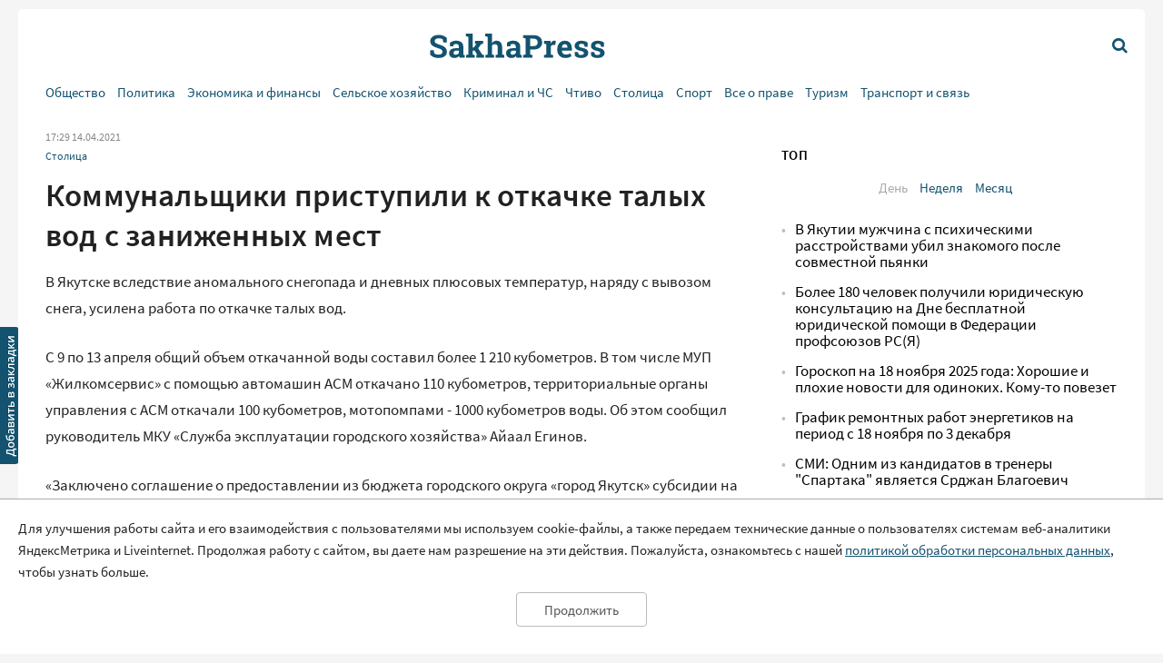

--- FILE ---
content_type: text/html; charset=UTF-8
request_url: https://sakhapress.ru/archives/268111
body_size: 10818
content:
<!DOCTYPE html>
<html lang="ru">

<head>
  <meta charset="utf-8">
  <title>      Коммунальщики приступили к откачке талых вод с заниженных мест | SakhaPress.ru
  </title>
  <meta name="description" content="          В Якутске вследствие аномального снегопада и дневных плюсовых температур, наряду с вывозом снега, усилена работа по откачке талых вод.    С 9 по 13 апреля общий объем откачанной воды составил более 1 210 кубометров. В том числе МУП &amp;laquo;Жилкомсервис&amp;raquo; с помощью автомашин АСМ откачано 110 кубометров, территориальные органы управления с АСМ...
  ">
  <meta name="viewport" content="width=device-width, initial-scale=1">
  <meta name="yandex-verification" content="c6b337edaf8ef4c2" />
  <meta name="google-site-verification" content="y7-9fESnb7W3EC6SSG8Gg-Y4oqJRRQIyheWuz1eyYIU" />
        <link rel="canonical" href="https://sakhapress.ru/archives/268111" />
      <link rel="amphtml" href="https://sakhapress.ru/amp/archives/268111">
          <script type="application/ld+json">
	{
		"@context": "http://schema.org",
		"@type": "NewsArticle",
		"mainEntityOfPage": {
		"@type": "WebPage",
		"@id": "https://sakhapress.ru/archives/268111"
	},
	"headline": "Коммунальщики приступили к откачке талых вод с заниженных мест",
	"image": {
	"@type": "ImageObject",
		"url": "https://sakhapress.ru/img/logo_big_1180n620.png",
	"width": 1180,
	"height": 620
	},
"datePublished": "2021-04-14T17:29:36+09:00",
"dateModified": "2021-04-14T17:29:36+09:00",
"author": {
"@type": "Person",
"name": "Департамент по связям с общественностью и взаимодействию со СМИ ОА г. Якутска"
},
"publisher": {
"@type": "Organization",
"name": "SakhaPress.Ru",
"logo": {
"@type": "ImageObject",
"url": "https://sakhapress.ru/img/logo_mini_168n60.png",
"width": 168,
"height": 60
}
},
"description": "    В Якутске вследствие аномального снегопада и дневных плюсовых температур, наряду с вывозом снега, усилена работа по откачке талых вод.    С 9 по 13 апреля общий объем откачанной воды составил более 1 210 кубометров. В том числе МУП &amp;laquo;Жилкомсервис&amp;raquo; с помощью автомашин АСМ откачано 110 кубометров, территориальные органы управления с АСМ..."
}
</script>          <meta property="og:url" content="https://sakhapress.ru/archives/268111">
 <meta property="og:type" content="article">
 <meta property="og:title" content="Коммунальщики приступили к откачке талых вод с заниженных мест">
  <meta property="og:image" content="https://sakhapress.ru/img/logo_big_1180n620.png">
 <meta property="og:image:width" content="1180">
 <meta property="og:image:height" content="620">
  <meta property="og:description" content="    В Якутске вследствие аномального снегопада и дневных плюсовых температур, наряду с вывозом снега, усилена работа по откачке талых вод.    С 9 по 13 апреля общий объем откачанной воды составил более 1 210 кубометров. В том числе МУП &amp;laquo;Жилкомсервис&amp;raquo; с помощью автомашин АСМ откачано 110 кубометров, территориальные органы управления с АСМ...">
 <meta property="og:site_name" content="Sakhapress.ru">
 <meta property="og:locale" content="ru_RU">
 <meta property="article:author" content="Департамент по связям с общественностью и взаимодействию со СМИ ОА г. Якутска">  
  <link rel="icon" href="/favicon-16.png" sizes="16x16" type="image/png">
  <link rel="icon" href="/favicon-32.png" sizes="32x32" type="image/png">
  <link rel="icon" href="/favicon-48.png" sizes="48x48" type="image/png">
  <link rel="icon" href="/favicon-62.png" sizes="62x62" type="image/png">
  <link rel="icon" href="/favicon-192.png" sizes="192x192" type="image/png">
  <link rel="alternate" type="application/rss+xml" href="http://sakhapress.ru/feed" />

  <link rel="preload" as="style" href="https://sakhapress.ru/build/assets/user-fa587cb6.css" /><link rel="modulepreload" href="https://sakhapress.ru/build/assets/user-85237fbb.js" /><link rel="stylesheet" href="https://sakhapress.ru/build/assets/user-fa587cb6.css" /><script type="module" src="https://sakhapress.ru/build/assets/user-85237fbb.js"></script>    <!-- Yandex.RTB -->
  <script>
    window.yaContextCb=window.yaContextCb||[]
  </script>
  <script src="https://yandex.ru/ads/system/context.js" async></script>
  </head>

<body id='up'>
    <div>
    <a id="top" href="#up"><i class="icon icon-up-big"></i></a>
  </div>
  <a id="bookmarkme" href="#" rel="sidebar" title="SakhaPress.ru"><img alt='bookmark' src="/img/bookmark.png"></a>
  <div class="vFromDesktop">
		<div class="container">
		<div class="header_banner">
									<!-- Yandex.RTB R-A-81595-28 -->
<div id="yandex_rtb_R-A-81595-28"></div>
<script>window.yaContextCb.push(()=>{
  Ya.Context.AdvManager.render({
    renderTo: 'yandex_rtb_R-A-81595-28',
    blockId: 'R-A-81595-28'
  })
})</script>
					</div>
	</div>
	</div>
<div class="vBeforeDesktop">
		<div class="container">
		<div class="header_banner">
									<!-- Yandex.RTB R-A-81595-26 -->
<div id="yandex_rtb_R-A-81595-26"></div>
<script>window.yaContextCb.push(()=>{
  Ya.Context.AdvManager.render({
    renderTo: 'yandex_rtb_R-A-81595-26',
    blockId: 'R-A-81595-26'
  })
})</script>
					</div>
	</div>
	</div>
  <header class="vBeforeDesktop">
	<div class="container">
		<div class="wrapper">
			<div class="cell logo">
				<a class="link" href='/'>
					<img alt="SakhaPress Logo" src="/img/logo.png?v=3">
				</a>
			</div>
			<div class="cell alignright menu_button">
				<a href="#" class="open_menu"><i class="icon icon-menu"></i></a>
			</div>
		</div>
		<div class="menu">
	<div class="content">
		<ul class="categories_items">

						<li class="item"><a href="https://sakhapress.ru/archives/category/society"
					class="link">Общество</a></li>
						<li class="item"><a href="https://sakhapress.ru/archives/category/politics"
					class="link">Политика</a></li>
						<li class="item"><a href="https://sakhapress.ru/archives/category/economy"
					class="link">Экономика и финансы</a></li>
						<li class="item"><a href="https://sakhapress.ru/archives/category/dorogi-yakutii"
					class="link">Сельское хозяйство</a></li>
						<li class="item"><a href="https://sakhapress.ru/archives/category/criminal"
					class="link">Криминал и ЧС</a></li>
						<li class="item"><a href="https://sakhapress.ru/archives/category/read"
					class="link">Чтиво</a></li>
						<li class="item"><a href="https://sakhapress.ru/archives/category/capital"
					class="link">Столица</a></li>
						<li class="item"><a href="https://sakhapress.ru/archives/category/sport"
					class="link">Спорт</a></li>
						<li class="item"><a href="https://sakhapress.ru/archives/category/vse-o-prave"
					class="link">Все о праве</a></li>
						<li class="item"><a href="https://sakhapress.ru/archives/category/turizm"
					class="link">Туризм</a></li>
						<li class="item"><a href="https://sakhapress.ru/archives/category/discounts"
					class="link">Транспорт и связь</a></li>
			
			<li class="item search_item"><a href="https://sakhapress.ru/search" class="link"><i
						class="icon icon-search"></i>Поиск</a></li>
		</ul>
	</div>
</div>	</div>
</header>
<div class="container vFromDesktop">
	<header>
		<div class="wrapper">
			<div class="cell">

			</div>
			<div class="cell logo">
				<a class="link" href='/'>
					<div class="svg">

					</div>
				</a>
			</div>
			<div class="cell alignright menu_button">
				<a href="https://sakhapress.ru/search" class="search"><i class="icon icon-search"></i></a>
			</div>
		</div>
	</header>
</div>
<div class="container vFromDesktop">
	<div class="nav ">

		<div class="menu">
	<div class="content">
		<ul class="categories_items">

						<li class="item"><a href="https://sakhapress.ru/archives/category/society"
					class="link">Общество</a></li>
						<li class="item"><a href="https://sakhapress.ru/archives/category/politics"
					class="link">Политика</a></li>
						<li class="item"><a href="https://sakhapress.ru/archives/category/economy"
					class="link">Экономика и финансы</a></li>
						<li class="item"><a href="https://sakhapress.ru/archives/category/dorogi-yakutii"
					class="link">Сельское хозяйство</a></li>
						<li class="item"><a href="https://sakhapress.ru/archives/category/criminal"
					class="link">Криминал и ЧС</a></li>
						<li class="item"><a href="https://sakhapress.ru/archives/category/read"
					class="link">Чтиво</a></li>
						<li class="item"><a href="https://sakhapress.ru/archives/category/capital"
					class="link">Столица</a></li>
						<li class="item"><a href="https://sakhapress.ru/archives/category/sport"
					class="link">Спорт</a></li>
						<li class="item"><a href="https://sakhapress.ru/archives/category/vse-o-prave"
					class="link">Все о праве</a></li>
						<li class="item"><a href="https://sakhapress.ru/archives/category/turizm"
					class="link">Туризм</a></li>
						<li class="item"><a href="https://sakhapress.ru/archives/category/discounts"
					class="link">Транспорт и связь</a></li>
			
			<li class="item search_item"><a href="https://sakhapress.ru/search" class="link"><i
						class="icon icon-search"></i>Поиск</a></li>
		</ul>
	</div>
</div>
	</div>
</div>  <div class="container">
    <main>
            <div class="row">
          <div class="eight columns">
              <div class="content">
                  <div class="meta">
	<span class="date">17:29 14.04.2021</span>
	</div>                  <ul class="categories_items">
		<li class="item"><a class="link" href='https://sakhapress.ru/archives/category/capital'>Столица</a></li>
	</ul>                  <h1>Коммунальщики приступили к откачке талых вод с заниженных мест</h1>                                    <div class="text">
	    <p>В Якутске вследствие аномального снегопада и дневных плюсовых температур, наряду с вывозом снега, усилена работа по откачке талых вод.</p>    <p>С 9 по 13 апреля общий объем откачанной воды составил более 1 210 кубометров. В том числе МУП &laquo;Жилкомсервис&raquo; с помощью автомашин АСМ откачано 110 кубометров, территориальные органы управления с АСМ откачали 100 кубометров, мотопомпами - 1000 кубометров воды. Об этом сообщил руководитель МКУ &laquo;Служба эксплуатации городского хозяйства&raquo; Айаал Егинов.</p><div class="banner vFromDesktop"> 		<!-- Yandex.RTB R-A-81595-33 -->  <div id="yandex_rtb_R-A-81595-33"></div>  <script>
window.yaContextCb.push(()=>{
	Ya.Context.AdvManager.render({
		"blockId": "R-A-81595-33",
		"renderTo": "yandex_rtb_R-A-81595-33"
	})
})
</script> 	</div>  <div class="banner vBeforeDesktop"> 		<!-- Yandex.RTB R-A-81595-27 -->  <div id="yandex_rtb_R-A-81595-27"></div>  <script>window.yaContextCb.push(()=>{
	Ya.Context.AdvManager.render({
		"blockId": "R-A-81595-27",
		"renderTo": "yandex_rtb_R-A-81595-27"
	})
})
</script> 	</div>     <p>&laquo;Заключено соглашение о предоставлении из бюджета городского округа &laquo;город Якутск&raquo; субсидии на возмещение затрат в связи с выполнением работ по пропуску талых вод, откачке с заниженных мест, содержанию водопропускных лотков, в том числе ремонт и восстановление их пропускной способности, закачке водой озер&raquo;, - отметил Айаал Егинов.</p>    <p>9 апреля откачано всего 85 кубометров талой воды, в том числе 25 кубов откачало предприятие &laquo;Жилкомсервис&raquo;, Губинский округ &mdash; 20, Сайсарский &mdash; 40 кубов талой воды.</p>    <p>10 апреля откачали 20 кубов воды силами Сайсарского округа. 11 марта также округ откачал 20 кубов воды.</p>    <p>12 марта всего откачано 1 005 кубометров воды, в том числе МУП &laquo;Жилкомсервис&raquo; откачал 5 кубов, администрация села Маган при помощи мотопомпы &mdash; 1000 кубов воды.</p>    <p>13 марта откачано 80 кубов воды, из них 10 кубов в Сайсарском округе, остальной объем - силами МУП &laquo;Жилкомсервис&raquo;.</p>    <p>Как сообщил главный инженер МУП &laquo;Жилкомсервис&raquo; Юрий Сильченко, в настоящий момент на откачке воды с заниженных мест задействовано 4 автомашины АСМ.</p><div class="banner vFromDesktop"> 		<!-- Yandex.RTB R-A-81595-30 -->  <div id="yandex_rtb_R-A-81595-30"></div>  <script>window.yaContextCb.push(()=>{
  Ya.Context.AdvManager.render({
    renderTo: 'yandex_rtb_R-A-81595-30',
    blockId: 'R-A-81595-30'
  })
})</script> 	</div>  <div class="banner vBeforeDesktop"> 		<!-- Yandex.RTB R-A-81595-30 -->  <div id="yandex_rtb_R-A-81595-30"></div>  <script>window.yaContextCb.push(()=>{
	Ya.Context.AdvManager.render({
		"blockId": "R-A-81595-30",
		"renderTo": "yandex_rtb_R-A-81595-30"
	})
})
</script> 	</div>     <p>&laquo;Сегодня после 17 часов к работам присоединятся дополнительно 5 АСМ. При активном оттаивании снега к откачке воды будут привлечены частные лица и индивидуальные предприниматели с техникой, которые сейчас находятся на резерве&raquo;, - рассказал Юрий Сильченко.</p>    <p>Кроме того, откачка талых вод осуществляется по предписаниям надзорных органов.</p>    <p>По словам главного инженера, &laquo;Жилкомсервис&raquo; и территориальные управления ведут ежедневный мониторинг заниженных мест дорожного полотна, дворовых территорий. Тем не менее, при большом накоплении воды вблизи МКД или дворовых территорий, горожане могут подать заявку в ЕДДС г. Якутска по тел. 44-42-29, 44-42-51.</p>
	</div>                  <div class="text_author">
	Департамент по связям с общественностью и взаимодействию со СМИ ОА г. Якутска
</div>
                                                      <div class="banner vFromDesktop">
		<!-- Yandex.RTB R-A-81595-33 -->
<div id="yandex_rtb_R-A-81595-33"></div>
<script>
window.yaContextCb.push(()=>{
	Ya.Context.AdvManager.render({
		"blockId": "R-A-81595-33",
		"renderTo": "yandex_rtb_R-A-81595-33"
	})
})
</script>
	</div>

<div class="banner vBeforeDesktop">
		<!-- Yandex.RTB R-A-81595-25 -->
<div id="yandex_rtb_R-A-81595-25"></div>
<script type="text/javascript">
    (function(w, d, n, s, t) {
        w[n] = w[n] || [];
        w[n].push(function() {
            Ya.Context.AdvManager.render({
                blockId: "R-A-81595-25",
                renderTo: "yandex_rtb_R-A-81595-25",
                async: true
            });
        });
        t = d.getElementsByTagName("script")[0];
        s = d.createElement("script");
        s.type = "text/javascript";
        s.src = "//an.yandex.ru/system/context.js";
        s.async = true;
        t.parentNode.insertBefore(s, t);
    })(this, this.document, "yandexContextAsyncCallbacks");
</script>
	</div>
                  <a class="dft_button" href='#comments'>
  	Прокомментировать
  </a>
                    <a class="telegram_link" rel="nofollow" href='https://t.me/sakhapress1'><i class="icon icon-telegram"></i>Наш канал в Telegram</a>                  <div class="share">
	<script src="https://yastatic.net/es5-shims/0.0.2/es5-shims.min.js"></script>
	<script src="https://yastatic.net/share2/share.js"></script>
	<div class="ya-share2" data-services="vkontakte,odnoklassniki,twitter,whatsapp,telegram"></div>
</div>                  <div id="comments" class="comments">
	<div class="items">
						<h2 style="display: none">Комментарии</h2>
					</div>
	<h2>Добавить комментарий</h2>
<form action="https://sakhapress.ru/comments/store" method='post' id="create_comment">
	<div class="form_group">
		<label class="author" for="comment_author">Имя</label>
		<input required="required" id="comment_author" type="text" name="author" value="">
	</div>
	<div class="form_group">
		<label class="comment" for="comment_text">Ваш комментарий</label>
		<textarea required="required" id='comment_text' class="u-full-width" name='text'></textarea>
	</div> 
	<div class="form_group meta">
		<input id="email" type="text" name="email" value="">
		<input id="comment_time" type="hidden" name="comment_time" value="[base64]">
		<input type="hidden" name="_token" value="bVeNHcags7w0cqFkPYpdATkUq6z9h8Vc8tXSBrOj">
		<input type="hidden" name="post_id" value="268111">
	</div>
	<div class="alignright">
		<input id='submit_comment' class="button-primary" type="submit" value="Отправить">
	</div>
</form></div>
                                        <div>
<!-- Yandex Native Ads C-A-81595-31 -->
<div id="yandex_rtb_C-A-81595-31"></div>
<script>window.yaContextCb.push(()=>{
  Ya.Context.AdvManager.renderWidget({
    renderTo: 'yandex_rtb_C-A-81595-31',
    blockId: 'C-A-81595-31'
  })
})</script>

</div>                      <div class="day_themes">
    <h2>Это актуально!</h2>
            <div class="row">
                            <div class="four columns">
                    <div class="theme">
                                                    <div class="image">
                                <a href="https://sakhapress.ru/archives/307483">
                                    <img alt="&quot;Куплю квартиру, поеду путешествовать&quot;: Ольга из Приморского края выиграла 10 млн в онлайн-лотерее за 120 рублей" src="/thumbnails/400/250/wp-content/uploads/2025/11/0NndHSD2Px.jpg">
                                </a>
                            </div>
                                                <div class="title">
                            <a class="link bold" href="https://sakhapress.ru/archives/307483">&quot;Куплю квартиру, поеду путешествовать&quot;: Ольга из Приморского края выиграла 10 млн в онлайн-лотерее за 120 рублей</a>
                        </div>
                    </div>
                </div>
                            <div class="four columns">
                    <div class="theme">
                                                    <div class="image">
                                <a href="https://sakhapress.ru/archives/307467">
                                    <img alt="Гороскоп на 18 ноября 2025 года: Хорошие и плохие новости для одиноких. Кому-то повезет" src="/thumbnails/400/250/wp-content/uploads/2025/11/ZqC9nH3DBE.jpg">
                                </a>
                            </div>
                                                <div class="title">
                            <a class="link bold" href="https://sakhapress.ru/archives/307467">Гороскоп на 18 ноября 2025 года: Хорошие и плохие новости для одиноких. Кому-то повезет</a>
                        </div>
                    </div>
                </div>
                            <div class="four columns">
                    <div class="theme">
                                                    <div class="image">
                                <a href="https://sakhapress.ru/archives/307466">
                                    <img alt="Экономические риски от поведения поколения Z: Вызовы для бизнеса и отраслей" src="/thumbnails/400/250/wp-content/uploads/2025/11/FAjBsDjypz.jpg">
                                </a>
                            </div>
                                                <div class="title">
                            <a class="link bold" href="https://sakhapress.ru/archives/307466">Экономические риски от поведения поколения Z: Вызовы для бизнеса и отраслей</a>
                        </div>
                    </div>
                </div>
                    </div>
            <div class="row">
                            <div class="four columns">
                    <div class="theme">
                                                    <div class="image">
                                <a href="https://sakhapress.ru/archives/307465">
                                    <img alt="СМИ: Одним из кандидатов в тренеры &quot;Спартака&quot; является Срджан Благоевич" src="/thumbnails/400/250/wp-content/uploads/2025/11/SrWYneQfsG.jpg">
                                </a>
                            </div>
                                                <div class="title">
                            <a class="link bold" href="https://sakhapress.ru/archives/307465">СМИ: Одним из кандидатов в тренеры &quot;Спартака&quot; является Срджан Благоевич</a>
                        </div>
                    </div>
                </div>
                            <div class="four columns">
                    <div class="theme">
                                                    <div class="image">
                                <a href="https://sakhapress.ru/archives/307464">
                                    <img alt="Глаз - алмаз: Две сложные головоломки на внимательность" src="/thumbnails/400/250/wp-content/uploads/2025/11/XeS5DiO8O8.jpg">
                                </a>
                            </div>
                                                <div class="title">
                            <a class="link bold" href="https://sakhapress.ru/archives/307464">Глаз - алмаз: Две сложные головоломки на внимательность</a>
                        </div>
                    </div>
                </div>
                            <div class="four columns">
                    <div class="theme">
                                                    <div class="image">
                                <a href="https://sakhapress.ru/archives/307421">
                                    <img alt="Муся, Арчи и Симба: Любимые клички питомцев россиян" src="/thumbnails/400/250/wp-content/uploads/2025/11/9bqyGmrpDv.jpg">
                                </a>
                            </div>
                                                <div class="title">
                            <a class="link bold" href="https://sakhapress.ru/archives/307421">Муся, Арчи и Симба: Любимые клички питомцев россиян</a>
                        </div>
                    </div>
                </div>
                    </div>
    
</div>
                                </div>
          </div>
          <div class="four columns">
              <div class="banner vFromDesktop">
		<!-- Yandex.RTB R-A-81595-29 -->
<div id="yandex_rtb_R-A-81595-29"></div>
<script>window.yaContextCb.push(()=>{
  Ya.Context.AdvManager.render({
    renderTo: 'yandex_rtb_R-A-81595-29',
    blockId: 'R-A-81595-29'
  })
})</script>
	</div>

<div class="top">
 	<h2>ТОП</h2>
 	<ul class="switcher">  
 		<li><a id="popular_day" class="current item" href="#">День</a></li> 
 		<li><a id="popular_week" class="item" href="#">Неделя</a></li>  
 		<li><a id="popular_month" class="item" href="#">Месяц</a></li> 
 	</ul>
 	<ul class="items popular_day">
 		 
 		<li class="item"><a class="link" href="https://sakhapress.ru/archives/307463">В Якутии мужчина с психическими расстройствами убил знакомого после совместной пьянки</a></li>
 		 
 		<li class="item"><a class="link" href="https://sakhapress.ru/archives/307462">Более 180 человек получили юридическую консультацию на Дне бесплатной юридической помощи в Федерации профсоюзов РС(Я)</a></li>
 		 
 		<li class="item"><a class="link" href="https://sakhapress.ru/archives/307467">Гороскоп на 18 ноября 2025 года: Хорошие и плохие новости для одиноких. Кому-то повезет</a></li>
 		 
 		<li class="item"><a class="link" href="https://sakhapress.ru/archives/307461">График ремонтных работ энергетиков на период с 18 ноября по 3 декабря</a></li>
 		 
 		<li class="item"><a class="link" href="https://sakhapress.ru/archives/307465">СМИ: Одним из кандидатов в тренеры &quot;Спартака&quot; является Срджан Благоевич</a></li>
 		 	</ul>
 	<ul style="display: none" class="items popular_week">
 		 
 		<li class="item"><a class="link" href="https://sakhapress.ru/archives/307453">Якутянка Лиза Соловьёва, представлявшая Россию на мировом конкурсе красоты в Бразилии, стала победительницей</a></li>
 		 
 		<li class="item"><a class="link" href="https://sakhapress.ru/archives/307429">«I&#039;m from Yakutia»: якутянка представляет Россию на Международном конкурсе красоты и талантов в Бразилии</a></li>
 		 
 		<li class="item"><a class="link" href="https://sakhapress.ru/archives/307436">Вольная борьба: Золотые медали Коркинского турнира завоевали борцы из Японии, Кемерово, Азербайджана, Якутии и Таджикистана</a></li>
 		 
 		<li class="item"><a class="link" href="https://sakhapress.ru/archives/307367">Расследование трагической гибели 18-летнего студента в Якутске: что известно на сегодняшний день</a></li>
 		 
 		<li class="item"><a class="link" href="https://sakhapress.ru/archives/307437">Верховный суд Якутии отказал пенсионерке Ирине К. в возврате квартиры: Прецедент с важными последствиями для всей России</a></li>
 		 	</ul>
 	<ul style="display: none" class="items popular_month">
 		 
 		<li class="item"><a class="link" href="https://sakhapress.ru/archives/307453">Якутянка Лиза Соловьёва, представлявшая Россию на мировом конкурсе красоты в Бразилии, стала победительницей</a></li>
 		 
 		<li class="item"><a class="link" href="https://sakhapress.ru/archives/307429">«I&#039;m from Yakutia»: якутянка представляет Россию на Международном конкурсе красоты и талантов в Бразилии</a></li>
 		 
 		<li class="item"><a class="link" href="https://sakhapress.ru/archives/306899">Дело о 22 миллионах: Вынесен приговор Аурике Стручковой о хищениях в сфере ЖКХ</a></li>
 		 
 		<li class="item"><a class="link" href="https://sakhapress.ru/archives/307253">Глава Якутии Айсен Николаев объяснил свой новый образ: что стоит за кардинальным обновлением</a></li>
 		 
 		<li class="item"><a class="link" href="https://sakhapress.ru/archives/307436">Вольная борьба: Золотые медали Коркинского турнира завоевали борцы из Японии, Кемерово, Азербайджана, Якутии и Таджикистана</a></li>
 		 	</ul>
 </div><div class="banner vFromDesktop">
		<!-- Yandex.RTB R-A-81595-19 -->
<div id="yandex_rtb_R-A-81595-19"></div>
<script>
window.yaContextCb.push(() => {
    Ya.Context.AdvManager.render({
        "blockId": "R-A-81595-19",
        "renderTo": "yandex_rtb_R-A-81595-19"
    })
})
</script>
	</div>

    <div class="last_news">
	<h2>Свежие новости</h2>
	<ul class="items">
				<li class="item"><a class="link" href="https://sakhapress.ru/archives/307493">Виновный оплатит полет санавиации: суд взыскал ущерб за эвакуацию раненого в п. Звездочка</a></li>
				<li class="item"><a class="link" href="https://sakhapress.ru/archives/307492">«Сахатранснефтегаз»: своевременная замена газового счетчика – залог безопасности</a></li>
				<li class="item"><a class="link" href="https://sakhapress.ru/archives/307491">Жители Октябрьского округа оценили работу Окружной администрации города Якутска</a></li>
				<li class="item"><a class="link" href="https://sakhapress.ru/archives/307490">Две молодые якутянки стали жертвами виртуальных мошенников</a></li>
			</ul>
</div><div class="social_networks">
 	<h2>SakhaPress в соцсетях</h2>
 	<div class="row">
 		<div class="six columns">
 			<ul class="items">
 				<li class="item"><a rel="nofollow" target="_blank" href="https://vk.com/sakhapress24" class='link vk'><i class="icon icon-vkontakte"></i>Вконтакте</a></li>
                <li class="item"><a rel="nofollow" target="_blank" href="https://www.youtube.com/channel/UCXHa7v9RRb8ybLW5rwh2gKg?view_as=subscriber" class='link youtube'><i class="icon icon-youtube-play"></i>YouTube</a></li>
                <li class="item"><a rel="nofollow" target="_blank" href="https://ok.ru/sakhapress" class='link ok'><i class="icon icon-odnoklassniki"></i>Одноклассники</a></li>
 			</ul>
 		</div>
 		<div class="six columns">
 			<ul class="items">
 				<li class="item"><a rel="nofollow" target="_blank" href="https://t.me/sakhapress1" class='link telegram'><i class="icon icon-telegram"></i>Telegram</a></li>
 				<li class="item"><a rel="nofollow" target="_blank" href="https://chat.whatsapp.com/De97XpzT3701bPaTScsuqp" class='link whatsapp'><i class="icon icon-whatsapp"></i>WhatsApp</a></li>
 			</ul>
 		</div>
 	</div>
 </div>

 <!--<a rel="nofollow" class="dft_button" href='https://www.instagram.com/sakhapress1/'><i class="icon icon-instagram"></i>Присоединиться</a>-->
<div class='weather vFromDesktop'>
	<h2>Погода</h2>
	<div class="informer">
		<a href="https://clck.yandex.ru/redir/dtype=stred/pid=7/cid=1228/*https://yandex.ru/pogoda/74" target="_blank"><img class="lozad" data-src="https://info.weather.yandex.net/74/2_white.ru.png?domain=ru" border="0" alt="Яндекс.Погода"/><img width="1" height="1" src="https://clck.yandex.ru/click/dtype=stred/pid=7/cid=1227/*https://img.yandex.ru/i/pix.gif" alt="" border="0"/></a>
	</div>
</div><noindex>
<div class='currency vFromDesktop'>
	<h2>Курс валют</h2>
<iframe class="lozad" style="width:100%;border:0;overflow:hidden;background-color:transparent;height:235px" scrolling="no" data-src="https://fortrader.org/informers/getInformer?st=1&cat=7&title=%D0%9A%D1%83%D1%80%D1%81%D1%8B%20%D0%B2%D0%B0%D0%BB%D1%8E%D1%82%20%D0%A6%D0%91%20%D0%A0%D0%A4&texts=%7B%22toolTitle%22%3A%22%D0%92%D0%B0%D0%BB%D1%8E%D1%82%D0%B0%22%2C%22todayCourse%22%3A%22RUB%22%7D&mult=1&showGetBtn=0&hideHeader=0&hideDate=0&w=0&codes=1&colors=false&items=2%2C21&columns=todayCourse&toCur=11111"></iframe>
</div>
</noindex>          </div>
      </div>
      </main>
  </div>
  <div class="container">
	<footer>
		<div class="row">
			<div class="four columns">
				<ul class="items">
					<li class="item"><span class="age">18+</span> Все права защищены.</li>
					<li class="item">Сетевое издание Sakhapress зарегистрировано в Федеральной службе по надзору в сфере связи, информационных технологий и массовых коммуникаций (Роскомнадзор) 29 мая 2017 года. Свидетельство о регистрации Эл № ФС77-69888.</li>
				</ul>
			</div> 
			<div class="four columns">
				<ul class="items">
					<li class="item">Использование текстовых и иных материалов с сайта Сетевого издания Sakhapress на иных ресурсах в сети Интернет и в социальных сетях разрешается только с письменного согласия редакции Sakhapress и гиперссылкой на сайт Sakhapress.</li>
					<li class="item">В сетевом издании Sakhapress возможны упоминания <a class="link" href="https://minjust.gov.ru/ru/activity/directions/998/">иноагентов</a> и
					<a class="link" href="https://minjust.gov.ru/ru/documents/7822/">запрещенных организаций</a>. Списки пополняются.
					Организация Metа, ее продукты Instagram и Facebook запрещены в РФ за экстремизм.</li>
					<li class="item">Разработка сайта: <a style="text-decoration: none; color: white" href='https://iolky.ru/'><span style="color: #7f9cf5 ">io</span>lky</a></li>
				</ul>
			</div>
			<div class="four columns">
				<ul class="items">
					<li class="item">Главный редактор: Яровиков А.Д.</li>
					<li class="item">Учредитель: ИП "Мурсакулова Э.М."</li>
					<li class="item">Телефон редакции: +7-914-273-40-15</li>
					<li class="item">E-mail редакции: sakhapress@mail.ru</li>
				</ul>
			</div>
		</div>
		<div class="row">
			<div class="four columns">
				<ul class="items">
					<li class="item"><a class="link" href='/page/rules'>Правила сайта</a></li>
					<li class="item"><a class="link" href='/page/politika-obrabotki-personalnyh-dannyh'>Политика обработки персональных данных</a></li>
					<li class="item"><a class="link" href='/page/prays-list'>Размещение рекламы</a></li>
					<li class="item"><a class="link" href='/page/kontakty'>Контакты</a></li>
				</ul>
			</div>
			<div class="eight columns">
					<!--LiveInternet counter--><script type="text/javascript">
document.write('<a href="//www.liveinternet.ru/click" '+
'target="_blank"><img src="//counter.yadro.ru/hit?t44.6;r'+
escape(document.referrer)+((typeof(screen)=='undefined')?'':
';s'+screen.width+''+screen.height+''+(screen.colorDepth?
screen.colorDepth:screen.pixelDepth))+';u'+escape(document.URL)+
';h'+escape(document.title.substring(0,150))+';'+Math.random()+
'" alt="" title="LiveInternet" '+
'border="0" width="31" height="31"><\/a>')
</script><!--/LiveInternet-->

<!-- Yandex.Metrika counter -->
<script type="text/javascript" >
   (function(m,e,t,r,i,k,a){m[i]=m[i]||function(){(m[i].a=m[i].a||[]).push(arguments)};
   m[i].l=1*new Date();k=e.createElement(t),a=e.getElementsByTagName(t)[0],k.async=1,k.src=r,a.parentNode.insertBefore(k,a)})
   (window, document, "script", "https://mc.yandex.ru/metrika/tag.js", "ym");

   ym(51179711, "init", {
        clickmap:true,
        trackLinks:true,
        accurateTrackBounce:true
   });
</script>
<noscript><div><img src="https://mc.yandex.ru/watch/51179711" style="position:absolute; left:-9999px;" alt="" /></div></noscript>
<!-- /Yandex.Metrika counter -->

			</div>
		</div>
		
	</footer>
</div>  <div id="personal_data_policy_card" style="display: none;">
  <p>Для улучшения работы сайта и его взаимодействия с пользователями мы используем cookie-файлы, а также передаем технические данные о пользователях системам веб-аналитики ЯндексМетрика и Liveinternet. Продолжая работу с сайтом, вы даете нам разрешение на эти действия. Пожалуйста, ознакомьтесь с нашей <a href="https://sakhapress.ru/page/politika-obrabotki-personalnyh-dannyh">политикой обработки персональных данных</a>, чтобы узнать больше.</p>
  <div class="button_container"><button>Продолжить</button></div>
</div>
</body>

</html>

--- FILE ---
content_type: text/css
request_url: https://sakhapress.ru/build/assets/user-fa587cb6.css
body_size: 22511
content:
/*! normalize.css v3.0.2 | MIT License | git.io/normalize */html{font-family:sans-serif;-ms-text-size-adjust:100%;-webkit-text-size-adjust:100%}body{margin:0}article,aside,details,figcaption,figure,footer,header,hgroup,main,menu,nav,section,summary{display:block}audio,canvas,progress,video{display:inline-block;vertical-align:baseline}audio:not([controls]){display:none;height:0}[hidden],template{display:none}a{background-color:transparent}a:active,a:hover{outline:0}abbr[title]{border-bottom:1px dotted}b,strong{font-weight:700}dfn{font-style:italic}h1{font-size:2em;margin:.67em 0}mark{background:#ff0;color:#000}small{font-size:80%}sub,sup{font-size:75%;line-height:0;position:relative;vertical-align:baseline}sup{top:-.5em}sub{bottom:-.25em}img{border:0}svg:not(:root){overflow:hidden}figure{margin:1em 40px}hr{-moz-box-sizing:content-box;box-sizing:content-box;height:0}pre{overflow:auto}code,kbd,pre,samp{font-family:monospace,monospace;font-size:1em}button,input,optgroup,select,textarea{color:inherit;font:inherit;margin:0}button{overflow:visible}button,select{text-transform:none}button,html input[type=button],input[type=reset],input[type=submit]{-webkit-appearance:button;cursor:pointer}button[disabled],html input[disabled]{cursor:default}button::-moz-focus-inner,input::-moz-focus-inner{border:0;padding:0}input{line-height:normal}input[type=checkbox],input[type=radio]{box-sizing:border-box;padding:0}input[type=number]::-webkit-inner-spin-button,input[type=number]::-webkit-outer-spin-button{height:auto}input[type=search]{-webkit-appearance:textfield;-moz-box-sizing:content-box;-webkit-box-sizing:content-box;box-sizing:content-box}input[type=search]::-webkit-search-cancel-button,input[type=search]::-webkit-search-decoration{-webkit-appearance:none}fieldset{border:1px solid #c0c0c0;margin:0 2px;padding:.35em .625em .75em}legend{border:0;padding:0}textarea{overflow:auto}optgroup{font-weight:700}table{border-collapse:collapse;border-spacing:0}td,th{padding:0}.animate-spin{-moz-animation:spin 2s infinite linear;-o-animation:spin 2s infinite linear;-webkit-animation:spin 2s infinite linear;animation:spin 2s infinite linear;display:inline-block}@-moz-keyframes spin{0%{-moz-transform:rotate(0deg);-o-transform:rotate(0deg);-webkit-transform:rotate(0deg);transform:rotate(0)}to{-moz-transform:rotate(359deg);-o-transform:rotate(359deg);-webkit-transform:rotate(359deg);transform:rotate(359deg)}}@-webkit-keyframes spin{0%{-moz-transform:rotate(0deg);-o-transform:rotate(0deg);-webkit-transform:rotate(0deg);transform:rotate(0)}to{-moz-transform:rotate(359deg);-o-transform:rotate(359deg);-webkit-transform:rotate(359deg);transform:rotate(359deg)}}@-o-keyframes spin{0%{-moz-transform:rotate(0deg);-o-transform:rotate(0deg);-webkit-transform:rotate(0deg);transform:rotate(0)}to{-moz-transform:rotate(359deg);-o-transform:rotate(359deg);-webkit-transform:rotate(359deg);transform:rotate(359deg)}}@-ms-keyframes spin{0%{-moz-transform:rotate(0deg);-o-transform:rotate(0deg);-webkit-transform:rotate(0deg);transform:rotate(0)}to{-moz-transform:rotate(359deg);-o-transform:rotate(359deg);-webkit-transform:rotate(359deg);transform:rotate(359deg)}}@keyframes spin{0%{-moz-transform:rotate(0deg);-o-transform:rotate(0deg);-webkit-transform:rotate(0deg);transform:rotate(0)}to{-moz-transform:rotate(359deg);-o-transform:rotate(359deg);-webkit-transform:rotate(359deg);transform:rotate(359deg)}}@font-face{font-family:fontello;src:url(/build/assets/fontello-3dbbfdd8.eot);src:url(/build/assets/fontello-3dbbfdd8.eot#iefix) format("embedded-opentype"),url(/build/assets/fontello-493c2551.woff2) format("woff2"),url(/build/assets/fontello-79f5a2c1.woff) format("woff"),url(/build/assets/fontello-1ad2472a.ttf) format("truetype"),url(/build/assets/fontello-48c04dfa.svg?15553536#fontello) format("svg");font-weight:400;font-style:normal}@font-face{font-family:fontello;src:url(/build/assets/fontello-3dbbfdd8.eot?94932407);src:url(/build/assets/fontello-3dbbfdd8.eot?94932407#iefix) format("embedded-opentype"),url(/build/assets/fontello-48c04dfa.svg?94932407#fontello) format("svg");font-weight:400;font-style:normal}@font-face{font-family:fontello;src:url([data-uri]) format("woff"),url([data-uri]) format("truetype")}[class^=icon-]:before,[class*=" icon-"]:before{font-family:fontello;font-style:normal;font-weight:400;speak:never;display:inline-block;text-decoration:inherit;width:1em;margin-right:.2em;text-align:center;font-variant:normal;text-transform:none;line-height:1em;margin-left:.2em;-webkit-font-smoothing:antialiased;-moz-osx-font-smoothing:grayscale}.icon-fire:before{content:""}.icon-menu:before{content:""}.icon-arrows-ccw:before{content:""}.icon-search:before{content:""}.icon-bell:before{content:""}.icon-up-big:before{content:""}.icon-thumbs-up:before{content:""}.icon-thumbs-down:before{content:""}.icon-doc-add:before{content:""}.icon-logout:before{content:""}.icon-wrench:before{content:""}.icon-youtube-play:before{content:""}.icon-whatsapp:before{content:""}.icon-odnoklassniki:before{content:""}.icon-telegram:before{content:""}.icon-facebook-circled:before{content:""}.icon-instagram:before{content:""}.icon-vkontakte:before{content:""}@font-face{font-family:Source Sans Pro;font-style:normal;font-weight:400;font-display:swap;src:url(/build/assets/source-sans-pro-v13-latin_cyrillic-regular-1b03cc4b.eot);src:local("Source Sans Pro Regular"),local("SourceSansPro-Regular"),url(/build/assets/source-sans-pro-v13-latin_cyrillic-regular-1b03cc4b.eot?#iefix) format("embedded-opentype"),url(/build/assets/source-sans-pro-v13-latin_cyrillic-regular-ea38c2a4.woff2) format("woff2"),url(/build/assets/source-sans-pro-v13-latin_cyrillic-regular-f2893922.woff) format("woff"),url(/build/assets/source-sans-pro-v13-latin_cyrillic-regular-00207460.ttf) format("truetype"),url(/build/assets/source-sans-pro-v13-latin_cyrillic-regular-2e5f2123.svg#SourceSansPro) format("svg")}@font-face{font-family:Source Sans Pro;font-style:normal;font-weight:600;font-display:swap;src:url(/build/assets/source-sans-pro-v13-latin_cyrillic-600-d616c9ff.eot);src:local("Source Sans Pro SemiBold"),local("SourceSansPro-SemiBold"),url(/build/assets/source-sans-pro-v13-latin_cyrillic-600-d616c9ff.eot?#iefix) format("embedded-opentype"),url(/build/assets/source-sans-pro-v13-latin_cyrillic-600-7639c682.woff2) format("woff2"),url(/build/assets/source-sans-pro-v13-latin_cyrillic-600-384fe35e.woff) format("woff"),url(/build/assets/source-sans-pro-v13-latin_cyrillic-600-150c3ee9.ttf) format("truetype"),url(/build/assets/source-sans-pro-v13-latin_cyrillic-600-e6524a5a.svg#SourceSansPro) format("svg")}.transitioned{transition:all .3s ease}.noDecoration{text-decoration:none}.shadowed{box-shadow:0 1px 1px 1px #0000001a}.bordered{border-radius:5px}.alignright{text-align:right}.container{position:relative;width:100%;max-width:1240px;margin:0 auto;box-sizing:border-box}.column,.columns{width:100%;float:left;box-sizing:border-box}@media (min-width: 400px){.container{width:100%;padding:0}}@media (min-width: 550px){.container{width:100%}.column,.columns{margin-left:3%}.column:first-child,.columns:first-child{margin-left:0}.one.column,.one.columns{width:5.58333333%}.two.columns{width:14.16666667%}.three.columns{width:22.75%}.four.columns{width:31.33333333%}.five.columns{width:39.91666667%}.six.columns{width:48.5%}.seven.columns{width:57.08333333%}.eight.columns{width:65.66666667%}.nine.columns{width:74.25%}.ten.columns{width:82.83333333%}.eleven.columns{width:91.41666667%}.twelve.columns{width:100%;margin-left:0}.one-third.column{width:31.33333333%}.two-thirds.column{width:65.66666667%}.one-half.column{width:48.5%}.offset-by-one.column,.offset-by-one.columns{margin-left:5.58333333%}.offset-by-two.column,.offset-by-two.columns{margin-left:14.16666667%}.offset-by-three.column,.offset-by-three.columns{margin-left:22.75%}.offset-by-four.column,.offset-by-four.columns{margin-left:31.33333333%}.offset-by-five.column,.offset-by-five.columns{margin-left:39.91666667%}.offset-by-six.column,.offset-by-six.columns{margin-left:48.5%}.offset-by-seven.column,.offset-by-seven.columns{margin-left:57.08333333%}.offset-by-eight.column,.offset-by-eight.columns{margin-left:65.66666667%}.offset-by-nine.column,.offset-by-nine.columns{margin-left:74.25%}.offset-by-ten.column,.offset-by-ten.columns{margin-left:86.66666667%}.offset-by-eleven.column,.offset-by-eleven.columns{margin-left:95.33333333%}.offset-by-one-third.column,.offset-by-one-third.columns{margin-left:34.66666667%}.offset-by-two-thirds.column,.offset-by-two-thirds.columns{margin-left:69.33333333%}.offset-by-one-half.column,.offset-by-one-half.columns{margin-left:52%}}html{font-size:62.5%}body{font-size:1.5em;line-height:1.6;font-weight:400;font-family:Source Sans Pro,sans-serif;color:#222;background-color:#f5f5f5}h1,h2,h3,h4,h5,h6{margin-top:0;margin-bottom:2rem;font-weight:300}h1{font-size:4rem;line-height:1.2;letter-spacing:-.1rem}h2{font-size:3.6rem;line-height:1.25;letter-spacing:-.1rem}h3{font-size:3rem;line-height:1.3;letter-spacing:-.1rem}h4{font-size:2.4rem;line-height:1.35;letter-spacing:-.08rem}h5{font-size:1.8rem;line-height:1.5;letter-spacing:-.05rem}h6{font-size:1.5rem;line-height:1.6;letter-spacing:0}@media (min-width: 550px){h1{font-size:5rem}h2{font-size:4.2rem}h3{font-size:3.6rem}h4{font-size:3rem}h5{font-size:2.4rem}h6{font-size:1.5rem}}p{margin-top:0}a{color:#1eaedb}a:hover{color:#0fa0ce}.button,button,input[type=submit],input[type=reset],input[type=button]{display:inline-block;height:38px;padding:0 30px;color:#555;text-align:center;line-height:38px;text-decoration:none;white-space:nowrap;background-color:transparent;border-radius:4px;border:1px solid #bbb;cursor:pointer;box-sizing:border-box}.button:hover,button:hover,input[type=submit]:hover,input[type=reset]:hover,input[type=button]:hover,.button:focus,button:focus,input[type=submit]:focus,input[type=reset]:focus,input[type=button]:focus{color:#333;border-color:#888;outline:0}.button.button-primary,button.button-primary,input[type=submit].button-primary,input[type=reset].button-primary,input[type=button].button-primary{color:#fff;background-color:#13536f;border-color:#13536f;transition:all .3s ease;font-family:Source Sans Pro,sans-serif}.button.button-primary:hover,button.button-primary:hover,input[type=submit].button-primary:hover,input[type=reset].button-primary:hover,input[type=button].button-primary:hover,.button.button-primary:focus,button.button-primary:focus,input[type=submit].button-primary:focus,input[type=reset].button-primary:focus,input[type=button].button-primary:focus{color:#13536f;background-color:#000;border-color:#000}input[type=email],input[type=number],input[type=search],input[type=text],input[type=tel],input[type=url],input[type=password],textarea,select{height:38px;padding:6px 10px;background-color:#fff;border:1px solid #D1D1D1;border-radius:4px;box-shadow:none;box-sizing:border-box}input[type=email],input[type=number],input[type=search],input[type=text],input[type=tel],input[type=url],input[type=password],textarea{-webkit-appearance:none;-moz-appearance:none;appearance:none}textarea{min-height:65px;padding-top:6px;padding-bottom:6px}input[type=email]:focus,input[type=number]:focus,input[type=search]:focus,input[type=text]:focus,input[type=tel]:focus,input[type=url]:focus,input[type=password]:focus,textarea:focus,select:focus{border:1px solid #33C3F0;outline:0}label,legend{display:block;margin-bottom:.5rem;font-weight:600}fieldset{padding:0;border-width:0}input[type=checkbox],input[type=radio]{display:inline}label>.label-body{display:inline-block;margin-left:.5rem;font-weight:400}ul{list-style:circle inside}ol{list-style:decimal inside}ol,ul{padding-left:0;margin-top:0}ul ul,ul ol,ol ol,ol ul{margin:1.5rem 0 1.5rem 3rem;font-size:90%}li{margin-bottom:1rem}code{padding:.2rem .5rem;margin:0 .2rem;font-size:90%;white-space:nowrap;background:#F1F1F1;border:1px solid #E1E1E1;border-radius:4px}pre>code{display:block;padding:1rem 1.5rem;white-space:pre}th,td{padding:12px 15px;text-align:left;border-bottom:1px solid #E1E1E1}th:first-child,td:first-child{padding-left:0}th:last-child,td:last-child{padding-right:0}button,.button{margin-bottom:1rem}input,textarea,select,fieldset{margin-bottom:1.5rem}pre,blockquote,dl,figure,table,p,ul,ol,form{margin-bottom:2.5rem}.u-full-width{width:100%;box-sizing:border-box}.u-max-full-width{max-width:100%;box-sizing:border-box}.u-pull-right{float:right}.u-pull-left{float:left}hr{margin-top:3rem;margin-bottom:3.5rem;border-width:0;border-top:1px solid #E1E1E1}.container:after,.row:after,.u-cf{content:"";display:table;clear:both}.admin_bar{background-color:#13536f;text-align:center}.admin_bar .menu_items{list-style-type:none;margin:0;padding:10px 0}.admin_bar .menu_items .menu_item{display:inline-block;margin:0 20px 0 0}.admin_bar .menu_items .menu_item .link{font-size:.9em;color:#fff;text-decoration:none}#personal_data_policy_card{padding:2rem;background-color:#fff;position:fixed;bottom:0;z-index:1000;-webkit-box-shadow:0 -1px 1px 0 #b5b3b5;box-shadow:0 -1px 1px #b5b3b5}#personal_data_policy_card a{color:#13536f}#personal_data_policy_card p{margin-bottom:1rem}#personal_data_policy_card .button_container{text-align:center}.pagination{margin-bottom:1.5rem;list-style-type:none;text-align:center}.pagination li{display:inline-block;padding:5px 5px 2px;font-size:.8em}.pagination li a{text-decoration:none;transition:all .3s ease;color:#13536f;padding-bottom:2px}.pagination li a:hover{border-bottom:1px solid #13536F}.pagination .active span{padding-bottom:2px;border-bottom:1px solid black}.relap-default__block-title{text-transform:uppercase!important;font-family:Roboto Slab!important;letter-spacing:.2px!important}.icon{display:inline-block;margin-right:5px}#bookmarkme{display:none;position:fixed;top:50%;left:0}#bookmarkme img{border-bottom-right-radius:5px;border-top-right-radius:5px}.weather{margin-bottom:1.5rem}.weather .informer{text-align:center}.dft_button{margin-bottom:1.5rem;text-align:center;color:#fff;width:100%;display:block;padding:10px 0;background-color:#13536f;border-radius:5px;border:1px solid #13536F;text-decoration:none;transition:all .3s ease}.dft_button i{display:inline-block;vertical-align:middle;font-size:.9em}.dft_button:hover{color:#13536f;background-color:#fff}#top{display:none;position:fixed;right:5%;bottom:1%;z-index:999;color:#fff;background-color:#13536f;opacity:.8;padding:5px 7px;border-radius:5px;text-decoration:none;transition:all .3s ease;text-align:center}#top:hover{color:#13536f;background-color:#fff}#top .icon{margin-right:0}.aligncenter{text-align:center}.header_banner img{max-width:100%;display:block;margin-bottom:0}h2{font-size:1em;color:#000;font-weight:600;font-family:Source Sans Pro,sans-serif;text-transform:uppercase;margin-bottom:1.5rem;display:inline-block;letter-spacing:.2px}.banner{margin-bottom:1.5rem;text-align:center}.banner img{width:100%;max-width:100%}header{background-color:#13536f;padding:1.5rem}header .menu{margin-top:10px;display:none}header .menu .content .categories_items{list-style-type:none;margin:0}header .menu .content .categories_items .item{margin-bottom:1.5rem}header .menu .content .categories_items .item .link{color:#fff;text-decoration:none;transition:all .3s ease;font-size:14px}header .menu .content .categories_items .item .link:hover{color:#041218}header .wrapper{display:table;width:100%}header .cell{display:table-cell}header .logo{vertical-align:middle}header .logo img{max-width:100%;width:50%;display:block}header .menu_button{vertical-align:middle}header .menu_button .open_menu{font-size:1.7em;color:#fff;text-decoration:none;transition:all .3s ease}header .menu_button .open_menu .icon{margin:0!important}header .menu_button .open_menu:hover{color:#ccc}header .menu_button .search{font-size:1.2em;color:#fff;text-decoration:none;transition:all .3s ease}header .menu_button .search .icon{margin:0!important;color:#13536f}header .menu_button .search:hover{color:#ccc}footer{background-color:#13536f;padding:3rem;color:#fff;font-size:14px;margin-bottom:10px;border-bottom-left-radius:5px;border-bottom-right-radius:5px}footer .age{color:#13536f;display:inline-block;margin-right:5px;background-color:#fff;padding:4px 6px}footer .items{list-style-type:none;margin-bottom:3rem}footer .items .item{margin-bottom:1rem}footer .items .item:last-child{margin-bottom:0}footer .items .item .link{color:#fff;text-decoration:none;transition:all .3s ease;padding-bottom:2px;border-bottom:1px solid white}footer .items .item .link:hover{border-color:#13536f}main{background-color:#fff;padding:3rem}main .day_themes{margin-bottom:1.5rem}main .day_themes .theme{margin-bottom:1.5rem}main .day_themes .theme .image{margin-bottom:1.5rem}main .day_themes .theme .image img{display:block;max-width:100%;border-radius:5px}main .day_themes .theme .title{line-height:18px}main .day_themes .theme .title .link{text-decoration:none;transition:all .3s ease;color:#000;font-size:1.3em}main .day_themes .theme .title .link:hover{color:#13536f}main .day_themes .theme .title .link.bold{font-weight:600}main .switcher{list-style-type:none;text-align:center;margin-bottom:1.5rem}main .switcher li{display:inline-block;font-size:1em;margin-right:10px}main .switcher li .item{text-decoration:none;color:#13536f}main .switcher li .current{color:#aba8a8;cursor:default}main .last_news,main .top{margin-bottom:1.5rem}main .last_news .items,main .top .items{margin-bottom:1.5rem;list-style-type:none}main .last_news .items .item,main .top .items .item{margin-bottom:1.5rem;line-height:18px;margin-left:1em}main .last_news .items .item:before,main .top .items .item:before{content:"•";color:#bebebe;font-weight:600;display:inline-block;width:1em;margin-left:-1em}main .last_news .items .item:last-child,main .top .items .item:last-child{margin-bottom:0}main .last_news .items .item .link,main .top .items .item .link{color:#000;text-decoration:none;transition:all .3s ease}main .last_news .items .item .link:hover,main .top .items .item .link:hover{color:#13536f}main .comments{margin-bottom:1.5rem}main .comments #create_comment{margin:0}main .comments #create_comment #submit_comment{margin:0;transition:all .3s ease}main .comments #create_comment #submit_comment:hover,main .comments #create_comment #submit_comment:focus{color:#13536f;background-color:#fff;border-color:#fff}main .comments #create_comment .form_group{margin-bottom:10px}main .comments #create_comment .meta{margin-bottom:0;display:none}main .comments #create_comment label{margin-bottom:10px;font-weight:600}main .comments #create_comment input[type=text],main .comments #create_comment textarea{line-height:23px;font-size:16px;transition:all .3s ease;margin-bottom:0}main .comments #create_comment input[type=text]:focus,main .comments #create_comment textarea:focus{border-color:#13536f}main .comments #create_comment input[type=submit]{margin-bottom:0}main .comments #create_comment .error{margin-top:5px;display:block;color:#ca2a2a;font-size:.7em}main .comments .items,main .comments .best{margin-bottom:1.5rem}main .comments .items .empty_comments,main .comments .best .empty_comments{margin-bottom:3rem}main .comments .items .comment,main .comments .best .comment{margin:10px 0;padding-bottom:10px;border-bottom:1px solid #efefef}main .comments .items .comment .info,main .comments .best .comment .info{background-color:transparent;margin-bottom:10px}main .comments .items .comment .info .author,main .comments .best .comment .info .author{font-weight:600;font-size:14px;color:#13536f}main .comments .items .comment .info .date,main .comments .best .comment .info .date{font-size:10px;text-align:left;opacity:.7}main .comments .items .comment .text,main .comments .best .comment .text{margin:0 0 10px;padding:0;line-height:18px;font-size:16px}main .comments .items .comment .meta,main .comments .best .comment .meta{text-align:right}main .comments .items .comment .meta .vote,main .comments .best .comment .meta .vote{color:#13536f;opacity:.4;transition:all .3s ease}main .comments .items .comment .meta .vote .icon,main .comments .best .comment .meta .vote .icon{margin-left:5px;margin-right:0}main .comments .items .comment .meta .voted,main .comments .best .comment .meta .voted{opacity:1;font-size:1.1em}main .comments .items .comment .meta .opened:hover,main .comments .best .comment .meta .opened:hover{opacity:1}main .comments .items .comment .meta .closed,main .comments .best .comment .meta .closed{cursor:default}main .comments .items .comment .meta .rating,main .comments .best .comment .meta .rating{display:inline-block;margin-left:5px;font-size:.9em}main .comments .best .comment{border-bottom:none;padding:1.5rem;background-color:#f1f1f1}main .content .search_bar form{margin-top:0;margin-bottom:0}main .content .search_bar form .error{margin-top:5px;display:block;color:#ca2a2a;font-size:.7em}main .content .search_bar form input{margin-bottom:0}main .content .search_bar form .form_group{margin-bottom:10px}main .content .search_bar form input[type=submit]{color:#fff;background-color:#13536f;border-color:#13536f;transition:all .3s ease}main .content .search_bar form input[type=submit]:hover{color:#13536f;background-color:#fff;border-color:#fff}main .content .search_bar form input[type=text]:focus{border-color:#13536f}main .content .lead{margin-bottom:1.5rem;margin-bottom:25px;font-size:17px;letter-spacing:0px;line-height:23px}main .content .relap{margin-bottom:1.5rem}main .content .oblivki{margin-bottom:1.5rem}main .content .telegram_link{display:block;margin-bottom:1.5rem;text-align:center;color:#fff;background-color:#08c;border-radius:5px;text-decoration:none;transition:all .3s ease;padding:10px;border:1px solid #0088cc}main .content .telegram_link:hover{color:#13536f;background-color:#fff}main .content .tags_items{list-style-type:none;margin-bottom:1.5rem}main .content .tags_items .item{display:inline-block;margin-right:10px;margin-bottom:0;font-size:12px}main .content .tags_items .item .link{color:#13536f;transition:all .3s ease;text-decoration:none}main .content .tags_items .item .link:hover{color:#041218}main .content h1{font-size:21px;line-height:24px;font-weight:700;margin-bottom:1.5rem;letter-spacing:.2px}main .content .categories_items{list-style-type:none;margin-bottom:10px}main .content .categories_items .item{display:inline-block;margin-right:10px;margin-bottom:0;font-size:12px}main .content .categories_items .item .link{color:#13536f;text-decoration:none;transition:all .3s ease}main .content .categories_items .item .link:hover{color:#041218}main .content .meta{margin-bottom:2px;line-height:12px}main .content .meta .date{color:#888;font-size:12px}main .content .text_author{text-align:right;font-weight:600;line-height:23px;font-size:16px;margin-bottom:1.5rem}main .content .photo_author{text-align:right;line-height:23px;font-size:16px;margin-bottom:1.5rem}main .content .text{margin-bottom:1.5rem}main .content .text .banner a{padding-bottom:0;border:none}main .content .text figure{margin:0;padding:0}main .content .text figure figcaption{margin:10px 0;color:#888}main .content .text iframe{margin:0!important;text-align:center;border:none;max-width:100%!important;min-width:100%!important;width:100%}main .content .text .fb-post span{margin:0!important;max-width:100%}main .content .text .aligncenter{text-align:center}main .content .text a{text-decoration:none;transition:all .3s ease;color:#13536f;padding-bottom:2px;border-bottom:1px solid #13536F}main .content .text a:hover{color:#041218}main .content .text img{display:inline-block;max-width:100%!important;height:auto!important;border-radius:5px}main .content .text .instagram-media{margin-top:.6em!important;margin-bottom:.6em!important}main .content .text p{margin-top:1em;margin-bottom:1em;line-height:23px;font-size:16px;letter-spacing:.2px}main .content .text p:last-child{margin-bottom:0}main .content .text p strong{font-weight:600}main .content .share{text-align:center;margin-bottom:1.5rem}main .more_news{display:block;border-radius:5px;background-color:#13536f;margin-bottom:1.5rem;text-align:center;padding:1.5rem 0px;color:#fff;border:1px solid #13536F;text-decoration:none;transition:all .3s ease}main .more_news:hover{background:none;background-color:#fff;color:#13536f}main .accent{background-color:#888}main .social_networks{margin-bottom:10px}main .social_networks .items{list-style-type:none;padding:0;margin:0}main .social_networks .items .item{margin-bottom:10px}main .social_networks .items .item .link{text-decoration:none;transition:all .3s ease;color:#222;font-size:14px}main .social_networks .items .item .link:hover{color:#13536f!important}main .social_networks .items .item .link.vk{color:#4680c2}main .social_networks .items .item .link.facebook{color:#4267b2}main .social_networks .items .item .link.instagram{color:#c13584}main .social_networks .items .item .link.youtube{color:red}main .social_networks .items .item .link.whatsapp{color:#25d366}main .social_networks .items .item .link.telegram{color:#08c}main .social_networks .items .item .link.ok{color:#ed812b}main .comments_count{font-size:12px}main .comments_count.red{color:#ca2a2a}main .comments_count.yellow{color:#b0a422}main .widget_title{display:block;margin-bottom:10px;letter-spacing:.5px;text-transform:uppercase;color:#222;font-weight:600;font-size:14px;text-align:center}main .posts{margin-bottom:1.5rem}main .posts .grayscale{z-index:2;background:rgba(255,255,255,0);background:linear-gradient(to bottom,rgba(0,0,0,0) 0%,#000000 78%,#000000 100%)}main .posts .post.starred .wrap{margin-bottom:3px;padding:10px 0;border-bottom:1px solid #efefef}main .posts .post.starred .wrap .info{margin-bottom:1.5rem}main .posts .post.starred .wrap .info .title .link{font-size:1.1em}main .posts .post.simple .info{padding:10px 0;border-bottom:1px solid #efefef}main .posts .post.simple .info .wrap .title{margin-bottom:3px}main .posts .post .video{text-transform:uppercase;margin-bottom:1rem;color:#13536f}main .posts .post .meta{margin-bottom:2px;line-height:12px;padding:10px 0}main .posts .post .meta .date{color:#888;font-size:12px}main .posts .post .image a img{display:block;max-width:100%;border-radius:5px;transition:opacity 3s ease;background-color:#f5f5f5}main .posts .post .image a .lozad{opacity:0}main .posts .post .image a .lozad.active{opacity:1}main .posts .post .info .title{line-height:18px}main .posts .post .info .title .link{color:#222;text-decoration:none;transition:all .3s ease;font-size:15px}main .posts .post .info .title .link:hover{color:#13536f}main .posts .post .info .title .link.bold{font-weight:600}main .posts.main,main .posts.top{display:none}.vFromDesktop{display:none!important}.vFromPhablet,.vFromTablet,.vFromHD{display:none}.vBeforeDesktop{display:block}@media (min-width: 550px){.pagination li{font-size:1em}main .comments .items .comment .info .date,main .comments .best .comment .info .date{text-align:right}.vFromPhablet{display:block}footer .items{margin-bottom:0}footer .row{margin-bottom:1.5rem}footer .row:last-child{margin-bottom:0}}@media (min-width: 750px){.vFromTablet{display:block}header .logo img{width:30%}}@media (min-width: 1000px){.vFromDesktop{display:block!important}.vBeforeDesktop{display:none}header{background-color:#fff;margin-top:10px;border-top-left-radius:5px;border-top-right-radius:5px}main .posts .post .info .title .link{font-size:1.1em}main .last_news .items .item .link,main .top .items .item .link{font-size:1.1em}main .content .lead{font-weight:400;font-size:21px;line-height:29px;letter-spacing:.1px}main .content h1{font-weight:600;font-size:35px;font-weight:700;line-height:44px}main .content .text .instagram-media{margin-top:0!important;margin-bottom:25px!important}main .content .text p{margin-top:0;margin-bottom:25px;font-size:17px;line-height:29px;font-weight:400;font-style:normal;letter-spacing:0px}header .logo img{margin:0 auto;width:17%;image-rendering:-webkit-optimize-contrast}header .logo .svg{margin:0 auto;width:200px;height:50px;background-image:url(/img/logo_accent.png),none;background-image:url(/img/logo_accent.svg),none;background-repeat:no-repeat;background-size:200px 50px}.nav{background-color:#fff;padding:0px 3rem}.nav .menu{display:block}.nav .menu .categories_items{list-style-type:none;margin-bottom:0}.nav .menu .categories_items .search_item{display:none!important}.nav .menu .categories_items .item{display:inline-block;margin-bottom:0;margin-right:10px}.nav .menu .categories_items .item .link{font-size:.9em;color:#13536f;text-decoration:none;transition:all .3s ease}.nav .menu .categories_items .item .link:hover{color:#000}}@media (min-width: 1200px){.vFromHD{display:block}.vBeforeHD{display:none}#bookmarkme{display:block}.nav .menu .categories_items .item .link{font-size:1em}}


--- FILE ---
content_type: image/svg+xml
request_url: https://sakhapress.ru/img/logo_accent.svg
body_size: 2750
content:
<?xml version="1.0" standalone="no"?><!-- Generator: Gravit.io --><svg xmlns="http://www.w3.org/2000/svg" xmlns:xlink="http://www.w3.org/1999/xlink" style="isolation:isolate" viewBox="0 0 278 50" width="278" height="50"><path d=" M 30.1 13.3 L 30.1 20.4 L 24.9 20.4 L 24 15.6 L 24 15.6 Q 23.1 15.1 21.3 14.6 L 21.3 14.6 L 21.3 14.6 Q 19.6 14.2 17.7 14.2 L 17.7 14.2 L 17.7 14.2 Q 14.8 14.2 13.3 15.4 L 13.3 15.4 L 13.3 15.4 Q 11.7 16.6 11.7 18.5 L 11.7 18.5 L 11.7 18.5 Q 11.7 20.2 13.3 21.4 L 13.3 21.4 L 13.3 21.4 Q 15 22.5 18.9 23.8 L 18.9 23.8 L 18.9 23.8 Q 24.6 25.3 27.6 28 L 27.6 28 L 27.6 28 Q 30.5 30.6 30.5 34.8 L 30.5 34.8 L 30.5 34.8 Q 30.5 39.2 27 41.8 L 27 41.8 L 27 41.8 Q 23.5 44.3 17.8 44.3 L 17.8 44.3 L 17.8 44.3 Q 13.7 44.3 10.4 43 L 10.4 43 L 10.4 43 Q 7.1 41.7 4.9 39.4 L 4.9 39.4 L 4.9 32.2 L 10.2 32.2 L 11 37.1 L 11 37.1 Q 12 38 13.8 38.6 L 13.8 38.6 L 13.8 38.6 Q 15.6 39.1 17.8 39.1 L 17.8 39.1 L 17.8 39.1 Q 20.6 39.1 22.1 37.9 L 22.1 37.9 L 22.1 37.9 Q 23.6 36.8 23.6 34.8 L 23.6 34.8 L 23.6 34.8 Q 23.6 32.9 22.2 31.6 L 22.2 31.6 L 22.2 31.6 Q 20.8 30.4 17.3 29.4 L 17.3 29.4 L 17.3 29.4 Q 11.1 27.6 8 25.2 L 8 25.2 L 8 25.2 Q 4.8 22.7 4.8 18.5 L 4.8 18.5 L 4.8 18.5 Q 4.8 14.3 8.4 11.6 L 8.4 11.6 L 8.4 11.6 Q 11.9 8.9 17.3 8.9 L 17.3 8.9 L 17.3 8.9 Q 21.3 8.9 24.6 10.1 L 24.6 10.1 L 24.6 10.1 Q 27.8 11.3 30.1 13.3 L 30.1 13.3 L 30.1 13.3 Z  M 57.8 43.8 L 49.8 43.8 L 49.8 43.8 Q 49.5 43.2 49.3 42.5 L 49.3 42.5 L 49.3 42.5 Q 49.1 41.9 48.9 41.2 L 48.9 41.2 L 48.9 41.2 Q 47.7 42.6 45.9 43.5 L 45.9 43.5 L 45.9 43.5 Q 44.2 44.3 41.9 44.3 L 41.9 44.3 L 41.9 44.3 Q 38.1 44.3 35.9 42.3 L 35.9 42.3 L 35.9 42.3 Q 33.7 40.2 33.7 36.7 L 33.7 36.7 L 33.7 36.7 Q 33.7 33.1 36.6 31.1 L 36.6 31.1 L 36.6 31.1 Q 39.5 29.2 45.1 29.2 L 45.1 29.2 L 48.6 29.2 L 48.6 26.7 L 48.6 26.7 Q 48.6 24.8 47.5 23.8 L 47.5 23.8 L 47.5 23.8 Q 46.5 22.8 44.4 22.8 L 44.4 22.8 L 44.4 22.8 Q 43.2 22.8 42.3 23.1 L 42.3 23.1 L 42.3 23.1 Q 41.4 23.3 40.8 23.7 L 40.8 23.7 L 40.3 26.5 L 35.1 26.5 L 35.1 20.8 L 35.1 20.8 Q 37 19.5 39.5 18.6 L 39.5 18.6 L 39.5 18.6 Q 41.9 17.7 44.8 17.7 L 44.8 17.7 L 44.8 17.7 Q 49.6 17.7 52.6 20.1 L 52.6 20.1 L 52.6 20.1 Q 55.5 22.4 55.5 26.7 L 55.5 26.7 L 55.5 37.3 L 55.5 37.3 Q 55.5 37.9 55.6 38.4 L 55.6 38.4 L 55.6 38.4 Q 55.6 38.9 55.6 39.4 L 55.6 39.4 L 57.8 39.7 L 57.8 43.8 L 57.8 43.8 Z  M 43.8 39.2 L 43.8 39.2 L 43.8 39.2 Q 45.3 39.2 46.6 38.6 L 46.6 38.6 L 46.6 38.6 Q 47.9 37.9 48.6 36.9 L 48.6 36.9 L 48.6 32.9 L 45.1 32.9 L 45.1 32.9 Q 42.9 32.9 41.7 34 L 41.7 34 L 41.7 34 Q 40.6 35 40.6 36.5 L 40.6 36.5 L 40.6 36.5 Q 40.6 37.8 41.4 38.5 L 41.4 38.5 L 41.4 38.5 Q 42.3 39.2 43.8 39.2 Z  M 63.1 11.8 L 59.4 11.1 L 59.4 6.9 L 70 6.9 L 70 28.3 L 71.5 28.3 L 75.5 22.7 L 73.2 22.4 L 73.2 18.2 L 85.8 18.2 L 85.8 22.4 L 82.8 23.1 L 78.2 29.4 L 84.6 39.2 L 87.3 39.7 L 87.3 43.8 L 75.4 43.8 L 75.4 39.7 L 76.8 39.5 L 72.9 33.1 L 70 33.1 L 70 39 L 72.9 39.7 L 72.9 43.8 L 59.7 43.8 L 59.7 39.7 L 63.1 39 L 63.1 11.8 L 63.1 11.8 Z  M 89.3 43.8 L 89.3 39.7 L 92.7 39 L 92.7 11.8 L 89 11.1 L 89 6.9 L 99.5 6.9 L 99.5 21.5 L 99.5 21.5 Q 100.8 19.7 102.5 18.7 L 102.5 18.7 L 102.5 18.7 Q 104.3 17.7 106.4 17.7 L 106.4 17.7 L 106.4 17.7 Q 110.4 17.7 112.7 20.4 L 112.7 20.4 L 112.7 20.4 Q 115 23.1 115 28.6 L 115 28.6 L 115 39 L 118.3 39.7 L 118.3 43.8 L 105.1 43.8 L 105.1 39.7 L 108.1 39 L 108.1 28.6 L 108.1 28.6 Q 108.1 25.6 107 24.4 L 107 24.4 L 107 24.4 Q 106 23.1 103.9 23.1 L 103.9 23.1 L 103.9 23.1 Q 102.4 23.1 101.4 23.6 L 101.4 23.6 L 101.4 23.6 Q 100.3 24.2 99.5 25.1 L 99.5 25.1 L 99.5 39 L 102.5 39.7 L 102.5 43.8 L 89.3 43.8 L 89.3 43.8 Z  M 144.9 43.8 L 136.9 43.8 L 136.9 43.8 Q 136.6 43.2 136.4 42.5 L 136.4 42.5 L 136.4 42.5 Q 136.2 41.9 136 41.2 L 136 41.2 L 136 41.2 Q 134.8 42.6 133 43.5 L 133 43.5 L 133 43.5 Q 131.3 44.3 129 44.3 L 129 44.3 L 129 44.3 Q 125.2 44.3 123 42.3 L 123 42.3 L 123 42.3 Q 120.8 40.2 120.8 36.7 L 120.8 36.7 L 120.8 36.7 Q 120.8 33.1 123.7 31.1 L 123.7 31.1 L 123.7 31.1 Q 126.6 29.2 132.2 29.2 L 132.2 29.2 L 135.7 29.2 L 135.7 26.7 L 135.7 26.7 Q 135.7 24.8 134.6 23.8 L 134.6 23.8 L 134.6 23.8 Q 133.6 22.8 131.5 22.8 L 131.5 22.8 L 131.5 22.8 Q 130.3 22.8 129.4 23.1 L 129.4 23.1 L 129.4 23.1 Q 128.5 23.3 127.9 23.7 L 127.9 23.7 L 127.4 26.5 L 122.2 26.5 L 122.2 20.8 L 122.2 20.8 Q 124.1 19.5 126.6 18.6 L 126.6 18.6 L 126.6 18.6 Q 129 17.7 131.9 17.7 L 131.9 17.7 L 131.9 17.7 Q 136.7 17.7 139.7 20.1 L 139.7 20.1 L 139.7 20.1 Q 142.6 22.4 142.6 26.7 L 142.6 26.7 L 142.6 37.3 L 142.6 37.3 Q 142.6 37.9 142.7 38.4 L 142.7 38.4 L 142.7 38.4 Q 142.7 38.9 142.7 39.4 L 142.7 39.4 L 144.9 39.7 L 144.9 43.8 L 144.9 43.8 Z  M 130.9 39.2 L 130.9 39.2 L 130.9 39.2 Q 132.4 39.2 133.7 38.6 L 133.7 38.6 L 133.7 38.6 Q 135 37.9 135.7 36.9 L 135.7 36.9 L 135.7 32.9 L 132.2 32.9 L 132.2 32.9 Q 130 32.9 128.8 34 L 128.8 34 L 128.8 34 Q 127.7 35 127.7 36.5 L 127.7 36.5 L 127.7 36.5 Q 127.7 37.8 128.5 38.5 L 128.5 38.5 L 128.5 38.5 Q 129.4 39.2 130.9 39.2 Z  M 150.7 9.3 L 163.5 9.3 L 163.5 9.3 Q 169.4 9.3 172.8 12.4 L 172.8 12.4 L 172.8 12.4 Q 176.2 15.4 176.2 20.4 L 176.2 20.4 L 176.2 20.4 Q 176.2 25.3 172.8 28.3 L 172.8 28.3 L 172.8 28.3 Q 169.4 31.3 163.5 31.3 L 163.5 31.3 L 157.6 31.3 L 157.6 39 L 161.3 39.7 L 161.3 43.8 L 147 43.8 L 147 39.7 L 150.7 39 L 150.7 14.2 L 147 13.5 L 147 9.3 L 150.7 9.3 L 150.7 9.3 Z  M 157.6 14.7 L 157.6 26 L 163.5 26 L 163.5 26 Q 166.3 26 167.8 24.4 L 167.8 24.4 L 167.8 24.4 Q 169.3 22.9 169.3 20.4 L 169.3 20.4 L 169.3 20.4 Q 169.3 17.9 167.8 16.3 L 167.8 16.3 L 167.8 16.3 Q 166.3 14.7 163.5 14.7 L 163.5 14.7 L 157.6 14.7 L 157.6 14.7 Z  M 179.1 43.8 L 179.1 39.7 L 182.4 39 L 182.4 23.1 L 178.8 22.4 L 178.8 18.2 L 188.9 18.2 L 189.2 22 L 189.2 22 Q 190.1 20 191.5 18.9 L 191.5 18.9 L 191.5 18.9 Q 192.9 17.7 194.8 17.7 L 194.8 17.7 L 194.8 17.7 Q 195.3 17.7 196 17.8 L 196 17.8 L 196 17.8 Q 196.6 17.9 197 18 L 197 18 L 196.2 24.3 L 193.4 24.3 L 193.4 24.3 Q 191.9 24.3 190.9 24.8 L 190.9 24.8 L 190.9 24.8 Q 189.9 25.4 189.4 26.5 L 189.4 26.5 L 189.4 39 L 192.7 39.7 L 192.7 43.8 L 179.1 43.8 L 179.1 43.8 Z  M 211.3 44.3 L 211.3 44.3 L 211.3 44.3 Q 205.7 44.3 202.4 40.8 L 202.4 40.8 L 202.4 40.8 Q 199.1 37.2 199.1 31.8 L 199.1 31.8 L 199.1 30.8 L 199.1 30.8 Q 199.1 25.1 202.3 21.4 L 202.3 21.4 L 202.3 21.4 Q 205.4 17.7 210.7 17.7 L 210.7 17.7 L 210.7 17.7 Q 215.9 17.7 218.7 20.9 L 218.7 20.9 L 218.7 20.9 Q 221.6 24 221.6 29.3 L 221.6 29.3 L 221.6 33.1 L 206.3 33.1 L 206.2 33.2 L 206.2 33.2 Q 206.4 35.8 207.9 37.4 L 207.9 37.4 L 207.9 37.4 Q 209.4 39 212 39 L 212 39 L 212 39 Q 214.3 39 215.8 38.6 L 215.8 38.6 L 215.8 38.6 Q 217.4 38.1 219.2 37.1 L 219.2 37.1 L 221 41.4 L 221 41.4 Q 219.4 42.6 216.9 43.5 L 216.9 43.5 L 216.9 43.5 Q 214.4 44.3 211.3 44.3 Z  M 210.7 23.1 L 210.7 23.1 L 210.7 23.1 Q 208.8 23.1 207.6 24.5 L 207.6 24.5 L 207.6 24.5 Q 206.5 26 206.3 28.4 L 206.3 28.4 L 206.3 28.5 L 214.8 28.5 L 214.8 27.9 L 214.8 27.9 Q 214.8 25.7 213.8 24.4 L 213.8 24.4 L 213.8 24.4 Q 212.8 23.1 210.7 23.1 Z  M 245.7 20.7 L 245.8 27 L 241.1 27 L 240.4 23.8 L 240.4 23.8 Q 239.7 23.3 238.6 22.9 L 238.6 22.9 L 238.6 22.9 Q 237.5 22.5 236.2 22.5 L 236.2 22.5 L 236.2 22.5 Q 234.4 22.5 233.4 23.3 L 233.4 23.3 L 233.4 23.3 Q 232.3 24.1 232.3 25.4 L 232.3 25.4 L 232.3 25.4 Q 232.3 26.5 233.3 27.3 L 233.3 27.3 L 233.3 27.3 Q 234.3 28.1 237.4 28.7 L 237.4 28.7 L 237.4 28.7 Q 242.1 29.6 244.4 31.4 L 244.4 31.4 L 244.4 31.4 Q 246.7 33.3 246.7 36.5 L 246.7 36.5 L 246.7 36.5 Q 246.7 40 243.8 42.2 L 243.8 42.2 L 243.8 42.2 Q 240.8 44.3 235.9 44.3 L 235.9 44.3 L 235.9 44.3 Q 233 44.3 230.5 43.5 L 230.5 43.5 L 230.5 43.5 Q 228 42.6 226.1 41 L 226.1 41 L 226 35.2 L 230.9 35.2 L 231.8 38.6 L 231.8 38.6 Q 232.4 39.1 233.5 39.4 L 233.5 39.4 L 233.5 39.4 Q 234.6 39.6 235.7 39.6 L 235.7 39.6 L 235.7 39.6 Q 237.8 39.6 238.9 38.8 L 238.9 38.8 L 238.9 38.8 Q 240 38.1 240 36.8 L 240 36.8 L 240 36.8 Q 240 35.7 238.9 34.8 L 238.9 34.8 L 238.9 34.8 Q 237.8 34 234.8 33.4 L 234.8 33.4 L 234.8 33.4 Q 230.3 32.4 228 30.6 L 228 30.6 L 228 30.6 Q 225.7 28.8 225.7 25.7 L 225.7 25.7 L 225.7 25.7 Q 225.7 22.5 228.3 20.1 L 228.3 20.1 L 228.3 20.1 Q 231 17.8 235.9 17.8 L 235.9 17.8 L 235.9 17.8 Q 238.9 17.8 241.5 18.6 L 241.5 18.6 L 241.5 18.6 Q 244.2 19.4 245.7 20.7 L 245.7 20.7 L 245.7 20.7 Z  M 270.7 20.7 L 270.8 27 L 266.1 27 L 265.4 23.8 L 265.4 23.8 Q 264.7 23.3 263.6 22.9 L 263.6 22.9 L 263.6 22.9 Q 262.5 22.5 261.2 22.5 L 261.2 22.5 L 261.2 22.5 Q 259.4 22.5 258.3 23.3 L 258.3 23.3 L 258.3 23.3 Q 257.3 24.1 257.3 25.4 L 257.3 25.4 L 257.3 25.4 Q 257.3 26.5 258.3 27.3 L 258.3 27.3 L 258.3 27.3 Q 259.3 28.1 262.4 28.7 L 262.4 28.7 L 262.4 28.7 Q 267.1 29.6 269.4 31.4 L 269.4 31.4 L 269.4 31.4 Q 271.7 33.3 271.7 36.5 L 271.7 36.5 L 271.7 36.5 Q 271.7 40 268.7 42.2 L 268.7 42.2 L 268.7 42.2 Q 265.8 44.3 260.9 44.3 L 260.9 44.3 L 260.9 44.3 Q 257.9 44.3 255.5 43.5 L 255.5 43.5 L 255.5 43.5 Q 253 42.6 251.1 41 L 251.1 41 L 251 35.2 L 255.8 35.2 L 256.8 38.6 L 256.8 38.6 Q 257.4 39.1 258.5 39.4 L 258.5 39.4 L 258.5 39.4 Q 259.5 39.6 260.7 39.6 L 260.7 39.6 L 260.7 39.6 Q 262.8 39.6 263.9 38.8 L 263.9 38.8 L 263.9 38.8 Q 265 38.1 265 36.8 L 265 36.8 L 265 36.8 Q 265 35.7 263.9 34.8 L 263.9 34.8 L 263.9 34.8 Q 262.8 34 259.8 33.4 L 259.8 33.4 L 259.8 33.4 Q 255.3 32.4 253 30.6 L 253 30.6 L 253 30.6 Q 250.7 28.8 250.7 25.7 L 250.7 25.7 L 250.7 25.7 Q 250.7 22.5 253.3 20.1 L 253.3 20.1 L 253.3 20.1 Q 256 17.8 260.9 17.8 L 260.9 17.8 L 260.9 17.8 Q 263.8 17.8 266.5 18.6 L 266.5 18.6 L 266.5 18.6 Q 269.2 19.4 270.7 20.7 L 270.7 20.7 L 270.7 20.7 Z " fill-rule="evenodd" fill="rgb(19,83,111)"/></svg>